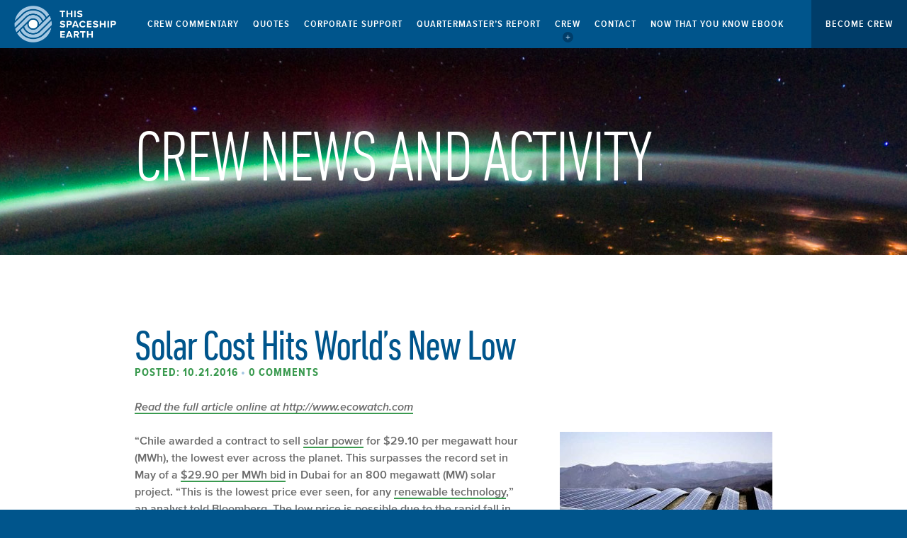

--- FILE ---
content_type: text/html; charset=UTF-8
request_url: https://thisspaceshipearth.org/2016/10/solar-cost-hits-worlds-new-low/
body_size: 66575
content:
<!doctype html>
<html>
<head>
<meta name="viewport" content="width=device-width,initial-scale=1, maximum-scale=1">
<meta charset="UTF-8" />
        <title>Solar Cost Hits World&#039;s New Low - This Spaceship Earth</title>
        <link rel="profile" href="https://gmpg.org/xfn/11" />
        <link rel="pingback" href="https://thisspaceshipearth.org/xmlrpc.php" />

<meta name='robots' content='index, follow, max-image-preview:large, max-snippet:-1, max-video-preview:-1' />
	<style>img:is([sizes="auto" i], [sizes^="auto," i]) { contain-intrinsic-size: 3000px 1500px }</style>
	
	<!-- This site is optimized with the Yoast SEO plugin v26.7 - https://yoast.com/wordpress/plugins/seo/ -->
	<meta name="description" content="Chile awarded a contract to sell solar power for $29.10 per megawatt hour (MWh), the lowest ever across the planet." />
	<link rel="canonical" href="https://thisspaceshipearth.org/2016/10/solar-cost-hits-worlds-new-low/" />
	<meta property="og:locale" content="en_US" />
	<meta property="og:type" content="article" />
	<meta property="og:title" content="Solar Cost Hits World&#039;s New Low - This Spaceship Earth" />
	<meta property="og:description" content="Chile awarded a contract to sell solar power for $29.10 per megawatt hour (MWh), the lowest ever across the planet." />
	<meta property="og:url" content="https://thisspaceshipearth.org/2016/10/solar-cost-hits-worlds-new-low/" />
	<meta property="og:site_name" content="This Spaceship Earth" />
	<meta property="article:published_time" content="2016-10-21T10:57:22+00:00" />
	<meta property="og:image" content="https://thisspaceshipearth.org/wp-content/uploads/2016/10/Chile-solar.jpg" />
	<meta property="og:image:width" content="750" />
	<meta property="og:image:height" content="500" />
	<meta property="og:image:type" content="image/jpeg" />
	<meta name="author" content="tsedevino" />
	<meta name="twitter:card" content="summary_large_image" />
	<meta name="twitter:label1" content="Written by" />
	<meta name="twitter:data1" content="tsedevino" />
	<meta name="twitter:label2" content="Est. reading time" />
	<meta name="twitter:data2" content="1 minute" />
	<script type="application/ld+json" class="yoast-schema-graph">{"@context":"https://schema.org","@graph":[{"@type":"Article","@id":"https://thisspaceshipearth.org/2016/10/solar-cost-hits-worlds-new-low/#article","isPartOf":{"@id":"https://thisspaceshipearth.org/2016/10/solar-cost-hits-worlds-new-low/"},"author":[{"@id":"https://thisspaceshipearth.org/#/schema/person/aa6be0cd7321f2fcbe0710206badfe55"}],"headline":"Solar Cost Hits World&#8217;s New Low","datePublished":"2016-10-21T10:57:22+00:00","mainEntityOfPage":{"@id":"https://thisspaceshipearth.org/2016/10/solar-cost-hits-worlds-new-low/"},"wordCount":112,"commentCount":0,"image":{"@id":"https://thisspaceshipearth.org/2016/10/solar-cost-hits-worlds-new-low/#primaryimage"},"thumbnailUrl":"https://thisspaceshipearth.org/wp-content/uploads/2016/10/Chile-solar.jpg","keywords":["energy","renewable energy","solar power"],"articleSection":["Energy","Sustainability"],"inLanguage":"en-US","potentialAction":[{"@type":"CommentAction","name":"Comment","target":["https://thisspaceshipearth.org/2016/10/solar-cost-hits-worlds-new-low/#respond"]}]},{"@type":"WebPage","@id":"https://thisspaceshipearth.org/2016/10/solar-cost-hits-worlds-new-low/","url":"https://thisspaceshipearth.org/2016/10/solar-cost-hits-worlds-new-low/","name":"Solar Cost Hits World's New Low - This Spaceship Earth","isPartOf":{"@id":"https://thisspaceshipearth.org/#website"},"primaryImageOfPage":{"@id":"https://thisspaceshipearth.org/2016/10/solar-cost-hits-worlds-new-low/#primaryimage"},"image":{"@id":"https://thisspaceshipearth.org/2016/10/solar-cost-hits-worlds-new-low/#primaryimage"},"thumbnailUrl":"https://thisspaceshipearth.org/wp-content/uploads/2016/10/Chile-solar.jpg","datePublished":"2016-10-21T10:57:22+00:00","author":{"@id":"https://thisspaceshipearth.org/#/schema/person/aa6be0cd7321f2fcbe0710206badfe55"},"description":"Chile awarded a contract to sell solar power for $29.10 per megawatt hour (MWh), the lowest ever across the planet.","breadcrumb":{"@id":"https://thisspaceshipearth.org/2016/10/solar-cost-hits-worlds-new-low/#breadcrumb"},"inLanguage":"en-US","potentialAction":[{"@type":"ReadAction","target":["https://thisspaceshipearth.org/2016/10/solar-cost-hits-worlds-new-low/"]}]},{"@type":"ImageObject","inLanguage":"en-US","@id":"https://thisspaceshipearth.org/2016/10/solar-cost-hits-worlds-new-low/#primaryimage","url":"https://thisspaceshipearth.org/wp-content/uploads/2016/10/Chile-solar.jpg","contentUrl":"https://thisspaceshipearth.org/wp-content/uploads/2016/10/Chile-solar.jpg","width":750,"height":500},{"@type":"BreadcrumbList","@id":"https://thisspaceshipearth.org/2016/10/solar-cost-hits-worlds-new-low/#breadcrumb","itemListElement":[{"@type":"ListItem","position":1,"name":"Home","item":"https://thisspaceshipearth.org/"},{"@type":"ListItem","position":2,"name":"TSE News","item":"https://thisspaceshipearth.org/climate-change/tse-news/"},{"@type":"ListItem","position":3,"name":"Solar Cost Hits World&#8217;s New Low"}]},{"@type":"WebSite","@id":"https://thisspaceshipearth.org/#website","url":"https://thisspaceshipearth.org/","name":"This Spaceship Earth","description":"Crew Consciousness","potentialAction":[{"@type":"SearchAction","target":{"@type":"EntryPoint","urlTemplate":"https://thisspaceshipearth.org/?s={search_term_string}"},"query-input":{"@type":"PropertyValueSpecification","valueRequired":true,"valueName":"search_term_string"}}],"inLanguage":"en-US"},{"@type":"Person","@id":"https://thisspaceshipearth.org/#/schema/person/aa6be0cd7321f2fcbe0710206badfe55","name":"tsedevino","image":{"@type":"ImageObject","inLanguage":"en-US","@id":"https://thisspaceshipearth.org/#/schema/person/image/095d13b7e0249987aa5f74e9506dc302","url":"https://secure.gravatar.com/avatar/885d461a4bdb1269349cd8bd6193e944?s=96&d=mm&r=g","contentUrl":"https://secure.gravatar.com/avatar/885d461a4bdb1269349cd8bd6193e944?s=96&d=mm&r=g","caption":"tsedevino"},"url":"https://thisspaceshipearth.org/author/tsedevino/"}]}</script>
	<!-- / Yoast SEO plugin. -->


<link rel='dns-prefetch' href='//platform-api.sharethis.com' />
<link rel='dns-prefetch' href='//fast.fonts.net' />
<link rel='dns-prefetch' href='//hcaptcha.com' />
<link rel="alternate" type="application/rss+xml" title="This Spaceship Earth &raquo; Solar Cost Hits World&#8217;s New Low Comments Feed" href="https://thisspaceshipearth.org/2016/10/solar-cost-hits-worlds-new-low/feed/" />
		<!-- This site uses the Google Analytics by MonsterInsights plugin v9.11.1 - Using Analytics tracking - https://www.monsterinsights.com/ -->
							<script src="//www.googletagmanager.com/gtag/js?id=G-7C72ZK0DCS"  data-cfasync="false" data-wpfc-render="false" type="text/javascript" async></script>
			<script data-cfasync="false" data-wpfc-render="false" type="text/javascript">
				var mi_version = '9.11.1';
				var mi_track_user = true;
				var mi_no_track_reason = '';
								var MonsterInsightsDefaultLocations = {"page_location":"https:\/\/thisspaceshipearth.org\/2016\/10\/solar-cost-hits-worlds-new-low\/"};
								if ( typeof MonsterInsightsPrivacyGuardFilter === 'function' ) {
					var MonsterInsightsLocations = (typeof MonsterInsightsExcludeQuery === 'object') ? MonsterInsightsPrivacyGuardFilter( MonsterInsightsExcludeQuery ) : MonsterInsightsPrivacyGuardFilter( MonsterInsightsDefaultLocations );
				} else {
					var MonsterInsightsLocations = (typeof MonsterInsightsExcludeQuery === 'object') ? MonsterInsightsExcludeQuery : MonsterInsightsDefaultLocations;
				}

								var disableStrs = [
										'ga-disable-G-7C72ZK0DCS',
									];

				/* Function to detect opted out users */
				function __gtagTrackerIsOptedOut() {
					for (var index = 0; index < disableStrs.length; index++) {
						if (document.cookie.indexOf(disableStrs[index] + '=true') > -1) {
							return true;
						}
					}

					return false;
				}

				/* Disable tracking if the opt-out cookie exists. */
				if (__gtagTrackerIsOptedOut()) {
					for (var index = 0; index < disableStrs.length; index++) {
						window[disableStrs[index]] = true;
					}
				}

				/* Opt-out function */
				function __gtagTrackerOptout() {
					for (var index = 0; index < disableStrs.length; index++) {
						document.cookie = disableStrs[index] + '=true; expires=Thu, 31 Dec 2099 23:59:59 UTC; path=/';
						window[disableStrs[index]] = true;
					}
				}

				if ('undefined' === typeof gaOptout) {
					function gaOptout() {
						__gtagTrackerOptout();
					}
				}
								window.dataLayer = window.dataLayer || [];

				window.MonsterInsightsDualTracker = {
					helpers: {},
					trackers: {},
				};
				if (mi_track_user) {
					function __gtagDataLayer() {
						dataLayer.push(arguments);
					}

					function __gtagTracker(type, name, parameters) {
						if (!parameters) {
							parameters = {};
						}

						if (parameters.send_to) {
							__gtagDataLayer.apply(null, arguments);
							return;
						}

						if (type === 'event') {
														parameters.send_to = monsterinsights_frontend.v4_id;
							var hookName = name;
							if (typeof parameters['event_category'] !== 'undefined') {
								hookName = parameters['event_category'] + ':' + name;
							}

							if (typeof MonsterInsightsDualTracker.trackers[hookName] !== 'undefined') {
								MonsterInsightsDualTracker.trackers[hookName](parameters);
							} else {
								__gtagDataLayer('event', name, parameters);
							}
							
						} else {
							__gtagDataLayer.apply(null, arguments);
						}
					}

					__gtagTracker('js', new Date());
					__gtagTracker('set', {
						'developer_id.dZGIzZG': true,
											});
					if ( MonsterInsightsLocations.page_location ) {
						__gtagTracker('set', MonsterInsightsLocations);
					}
										__gtagTracker('config', 'G-7C72ZK0DCS', {"forceSSL":"true"} );
										window.gtag = __gtagTracker;										(function () {
						/* https://developers.google.com/analytics/devguides/collection/analyticsjs/ */
						/* ga and __gaTracker compatibility shim. */
						var noopfn = function () {
							return null;
						};
						var newtracker = function () {
							return new Tracker();
						};
						var Tracker = function () {
							return null;
						};
						var p = Tracker.prototype;
						p.get = noopfn;
						p.set = noopfn;
						p.send = function () {
							var args = Array.prototype.slice.call(arguments);
							args.unshift('send');
							__gaTracker.apply(null, args);
						};
						var __gaTracker = function () {
							var len = arguments.length;
							if (len === 0) {
								return;
							}
							var f = arguments[len - 1];
							if (typeof f !== 'object' || f === null || typeof f.hitCallback !== 'function') {
								if ('send' === arguments[0]) {
									var hitConverted, hitObject = false, action;
									if ('event' === arguments[1]) {
										if ('undefined' !== typeof arguments[3]) {
											hitObject = {
												'eventAction': arguments[3],
												'eventCategory': arguments[2],
												'eventLabel': arguments[4],
												'value': arguments[5] ? arguments[5] : 1,
											}
										}
									}
									if ('pageview' === arguments[1]) {
										if ('undefined' !== typeof arguments[2]) {
											hitObject = {
												'eventAction': 'page_view',
												'page_path': arguments[2],
											}
										}
									}
									if (typeof arguments[2] === 'object') {
										hitObject = arguments[2];
									}
									if (typeof arguments[5] === 'object') {
										Object.assign(hitObject, arguments[5]);
									}
									if ('undefined' !== typeof arguments[1].hitType) {
										hitObject = arguments[1];
										if ('pageview' === hitObject.hitType) {
											hitObject.eventAction = 'page_view';
										}
									}
									if (hitObject) {
										action = 'timing' === arguments[1].hitType ? 'timing_complete' : hitObject.eventAction;
										hitConverted = mapArgs(hitObject);
										__gtagTracker('event', action, hitConverted);
									}
								}
								return;
							}

							function mapArgs(args) {
								var arg, hit = {};
								var gaMap = {
									'eventCategory': 'event_category',
									'eventAction': 'event_action',
									'eventLabel': 'event_label',
									'eventValue': 'event_value',
									'nonInteraction': 'non_interaction',
									'timingCategory': 'event_category',
									'timingVar': 'name',
									'timingValue': 'value',
									'timingLabel': 'event_label',
									'page': 'page_path',
									'location': 'page_location',
									'title': 'page_title',
									'referrer' : 'page_referrer',
								};
								for (arg in args) {
																		if (!(!args.hasOwnProperty(arg) || !gaMap.hasOwnProperty(arg))) {
										hit[gaMap[arg]] = args[arg];
									} else {
										hit[arg] = args[arg];
									}
								}
								return hit;
							}

							try {
								f.hitCallback();
							} catch (ex) {
							}
						};
						__gaTracker.create = newtracker;
						__gaTracker.getByName = newtracker;
						__gaTracker.getAll = function () {
							return [];
						};
						__gaTracker.remove = noopfn;
						__gaTracker.loaded = true;
						window['__gaTracker'] = __gaTracker;
					})();
									} else {
										console.log("");
					(function () {
						function __gtagTracker() {
							return null;
						}

						window['__gtagTracker'] = __gtagTracker;
						window['gtag'] = __gtagTracker;
					})();
									}
			</script>
							<!-- / Google Analytics by MonsterInsights -->
		<script type="text/javascript">
/* <![CDATA[ */
window._wpemojiSettings = {"baseUrl":"https:\/\/s.w.org\/images\/core\/emoji\/15.0.3\/72x72\/","ext":".png","svgUrl":"https:\/\/s.w.org\/images\/core\/emoji\/15.0.3\/svg\/","svgExt":".svg","source":{"concatemoji":"https:\/\/thisspaceshipearth.org\/wp-includes\/js\/wp-emoji-release.min.js?ver=6.7.4"}};
/*! This file is auto-generated */
!function(i,n){var o,s,e;function c(e){try{var t={supportTests:e,timestamp:(new Date).valueOf()};sessionStorage.setItem(o,JSON.stringify(t))}catch(e){}}function p(e,t,n){e.clearRect(0,0,e.canvas.width,e.canvas.height),e.fillText(t,0,0);var t=new Uint32Array(e.getImageData(0,0,e.canvas.width,e.canvas.height).data),r=(e.clearRect(0,0,e.canvas.width,e.canvas.height),e.fillText(n,0,0),new Uint32Array(e.getImageData(0,0,e.canvas.width,e.canvas.height).data));return t.every(function(e,t){return e===r[t]})}function u(e,t,n){switch(t){case"flag":return n(e,"\ud83c\udff3\ufe0f\u200d\u26a7\ufe0f","\ud83c\udff3\ufe0f\u200b\u26a7\ufe0f")?!1:!n(e,"\ud83c\uddfa\ud83c\uddf3","\ud83c\uddfa\u200b\ud83c\uddf3")&&!n(e,"\ud83c\udff4\udb40\udc67\udb40\udc62\udb40\udc65\udb40\udc6e\udb40\udc67\udb40\udc7f","\ud83c\udff4\u200b\udb40\udc67\u200b\udb40\udc62\u200b\udb40\udc65\u200b\udb40\udc6e\u200b\udb40\udc67\u200b\udb40\udc7f");case"emoji":return!n(e,"\ud83d\udc26\u200d\u2b1b","\ud83d\udc26\u200b\u2b1b")}return!1}function f(e,t,n){var r="undefined"!=typeof WorkerGlobalScope&&self instanceof WorkerGlobalScope?new OffscreenCanvas(300,150):i.createElement("canvas"),a=r.getContext("2d",{willReadFrequently:!0}),o=(a.textBaseline="top",a.font="600 32px Arial",{});return e.forEach(function(e){o[e]=t(a,e,n)}),o}function t(e){var t=i.createElement("script");t.src=e,t.defer=!0,i.head.appendChild(t)}"undefined"!=typeof Promise&&(o="wpEmojiSettingsSupports",s=["flag","emoji"],n.supports={everything:!0,everythingExceptFlag:!0},e=new Promise(function(e){i.addEventListener("DOMContentLoaded",e,{once:!0})}),new Promise(function(t){var n=function(){try{var e=JSON.parse(sessionStorage.getItem(o));if("object"==typeof e&&"number"==typeof e.timestamp&&(new Date).valueOf()<e.timestamp+604800&&"object"==typeof e.supportTests)return e.supportTests}catch(e){}return null}();if(!n){if("undefined"!=typeof Worker&&"undefined"!=typeof OffscreenCanvas&&"undefined"!=typeof URL&&URL.createObjectURL&&"undefined"!=typeof Blob)try{var e="postMessage("+f.toString()+"("+[JSON.stringify(s),u.toString(),p.toString()].join(",")+"));",r=new Blob([e],{type:"text/javascript"}),a=new Worker(URL.createObjectURL(r),{name:"wpTestEmojiSupports"});return void(a.onmessage=function(e){c(n=e.data),a.terminate(),t(n)})}catch(e){}c(n=f(s,u,p))}t(n)}).then(function(e){for(var t in e)n.supports[t]=e[t],n.supports.everything=n.supports.everything&&n.supports[t],"flag"!==t&&(n.supports.everythingExceptFlag=n.supports.everythingExceptFlag&&n.supports[t]);n.supports.everythingExceptFlag=n.supports.everythingExceptFlag&&!n.supports.flag,n.DOMReady=!1,n.readyCallback=function(){n.DOMReady=!0}}).then(function(){return e}).then(function(){var e;n.supports.everything||(n.readyCallback(),(e=n.source||{}).concatemoji?t(e.concatemoji):e.wpemoji&&e.twemoji&&(t(e.twemoji),t(e.wpemoji)))}))}((window,document),window._wpemojiSettings);
/* ]]> */
</script>
<link rel='stylesheet' id='grid-css' href='https://thisspaceshipearth.org/wp-content/uploads/wp-less/tseorgupdate/css/grid-f987c76565.css' type='text/css' media='all' />
<link rel='stylesheet' id='style-css' href='https://thisspaceshipearth.org/wp-content/uploads/wp-less/tseorgupdate/style-dfb161f5b4.css' type='text/css' media='all' />
<link rel='stylesheet' id='sgr-css' href='https://thisspaceshipearth.org/wp-content/plugins/simple-google-recaptcha/sgr.css?ver=1684537314' type='text/css' media='all' />
<style id='wp-emoji-styles-inline-css' type='text/css'>

	img.wp-smiley, img.emoji {
		display: inline !important;
		border: none !important;
		box-shadow: none !important;
		height: 1em !important;
		width: 1em !important;
		margin: 0 0.07em !important;
		vertical-align: -0.1em !important;
		background: none !important;
		padding: 0 !important;
	}
</style>
<link rel='stylesheet' id='wp-block-library-css' href='https://thisspaceshipearth.org/wp-includes/css/dist/block-library/style.min.css?ver=6.7.4' type='text/css' media='all' />
<style id='co-authors-plus-coauthors-style-inline-css' type='text/css'>
.wp-block-co-authors-plus-coauthors.is-layout-flow [class*=wp-block-co-authors-plus]{display:inline}

</style>
<style id='co-authors-plus-avatar-style-inline-css' type='text/css'>
.wp-block-co-authors-plus-avatar :where(img){height:auto;max-width:100%;vertical-align:bottom}.wp-block-co-authors-plus-coauthors.is-layout-flow .wp-block-co-authors-plus-avatar :where(img){vertical-align:middle}.wp-block-co-authors-plus-avatar:is(.alignleft,.alignright){display:table}.wp-block-co-authors-plus-avatar.aligncenter{display:table;margin-inline:auto}

</style>
<style id='co-authors-plus-image-style-inline-css' type='text/css'>
.wp-block-co-authors-plus-image{margin-bottom:0}.wp-block-co-authors-plus-image :where(img){height:auto;max-width:100%;vertical-align:bottom}.wp-block-co-authors-plus-coauthors.is-layout-flow .wp-block-co-authors-plus-image :where(img){vertical-align:middle}.wp-block-co-authors-plus-image:is(.alignfull,.alignwide) :where(img){width:100%}.wp-block-co-authors-plus-image:is(.alignleft,.alignright){display:table}.wp-block-co-authors-plus-image.aligncenter{display:table;margin-inline:auto}

</style>
<style id='classic-theme-styles-inline-css' type='text/css'>
/*! This file is auto-generated */
.wp-block-button__link{color:#fff;background-color:#32373c;border-radius:9999px;box-shadow:none;text-decoration:none;padding:calc(.667em + 2px) calc(1.333em + 2px);font-size:1.125em}.wp-block-file__button{background:#32373c;color:#fff;text-decoration:none}
</style>
<style id='global-styles-inline-css' type='text/css'>
:root{--wp--preset--aspect-ratio--square: 1;--wp--preset--aspect-ratio--4-3: 4/3;--wp--preset--aspect-ratio--3-4: 3/4;--wp--preset--aspect-ratio--3-2: 3/2;--wp--preset--aspect-ratio--2-3: 2/3;--wp--preset--aspect-ratio--16-9: 16/9;--wp--preset--aspect-ratio--9-16: 9/16;--wp--preset--color--black: #000000;--wp--preset--color--cyan-bluish-gray: #abb8c3;--wp--preset--color--white: #ffffff;--wp--preset--color--pale-pink: #f78da7;--wp--preset--color--vivid-red: #cf2e2e;--wp--preset--color--luminous-vivid-orange: #ff6900;--wp--preset--color--luminous-vivid-amber: #fcb900;--wp--preset--color--light-green-cyan: #7bdcb5;--wp--preset--color--vivid-green-cyan: #00d084;--wp--preset--color--pale-cyan-blue: #8ed1fc;--wp--preset--color--vivid-cyan-blue: #0693e3;--wp--preset--color--vivid-purple: #9b51e0;--wp--preset--gradient--vivid-cyan-blue-to-vivid-purple: linear-gradient(135deg,rgba(6,147,227,1) 0%,rgb(155,81,224) 100%);--wp--preset--gradient--light-green-cyan-to-vivid-green-cyan: linear-gradient(135deg,rgb(122,220,180) 0%,rgb(0,208,130) 100%);--wp--preset--gradient--luminous-vivid-amber-to-luminous-vivid-orange: linear-gradient(135deg,rgba(252,185,0,1) 0%,rgba(255,105,0,1) 100%);--wp--preset--gradient--luminous-vivid-orange-to-vivid-red: linear-gradient(135deg,rgba(255,105,0,1) 0%,rgb(207,46,46) 100%);--wp--preset--gradient--very-light-gray-to-cyan-bluish-gray: linear-gradient(135deg,rgb(238,238,238) 0%,rgb(169,184,195) 100%);--wp--preset--gradient--cool-to-warm-spectrum: linear-gradient(135deg,rgb(74,234,220) 0%,rgb(151,120,209) 20%,rgb(207,42,186) 40%,rgb(238,44,130) 60%,rgb(251,105,98) 80%,rgb(254,248,76) 100%);--wp--preset--gradient--blush-light-purple: linear-gradient(135deg,rgb(255,206,236) 0%,rgb(152,150,240) 100%);--wp--preset--gradient--blush-bordeaux: linear-gradient(135deg,rgb(254,205,165) 0%,rgb(254,45,45) 50%,rgb(107,0,62) 100%);--wp--preset--gradient--luminous-dusk: linear-gradient(135deg,rgb(255,203,112) 0%,rgb(199,81,192) 50%,rgb(65,88,208) 100%);--wp--preset--gradient--pale-ocean: linear-gradient(135deg,rgb(255,245,203) 0%,rgb(182,227,212) 50%,rgb(51,167,181) 100%);--wp--preset--gradient--electric-grass: linear-gradient(135deg,rgb(202,248,128) 0%,rgb(113,206,126) 100%);--wp--preset--gradient--midnight: linear-gradient(135deg,rgb(2,3,129) 0%,rgb(40,116,252) 100%);--wp--preset--font-size--small: 13px;--wp--preset--font-size--medium: 20px;--wp--preset--font-size--large: 36px;--wp--preset--font-size--x-large: 42px;--wp--preset--spacing--20: 0.44rem;--wp--preset--spacing--30: 0.67rem;--wp--preset--spacing--40: 1rem;--wp--preset--spacing--50: 1.5rem;--wp--preset--spacing--60: 2.25rem;--wp--preset--spacing--70: 3.38rem;--wp--preset--spacing--80: 5.06rem;--wp--preset--shadow--natural: 6px 6px 9px rgba(0, 0, 0, 0.2);--wp--preset--shadow--deep: 12px 12px 50px rgba(0, 0, 0, 0.4);--wp--preset--shadow--sharp: 6px 6px 0px rgba(0, 0, 0, 0.2);--wp--preset--shadow--outlined: 6px 6px 0px -3px rgba(255, 255, 255, 1), 6px 6px rgba(0, 0, 0, 1);--wp--preset--shadow--crisp: 6px 6px 0px rgba(0, 0, 0, 1);}:where(.is-layout-flex){gap: 0.5em;}:where(.is-layout-grid){gap: 0.5em;}body .is-layout-flex{display: flex;}.is-layout-flex{flex-wrap: wrap;align-items: center;}.is-layout-flex > :is(*, div){margin: 0;}body .is-layout-grid{display: grid;}.is-layout-grid > :is(*, div){margin: 0;}:where(.wp-block-columns.is-layout-flex){gap: 2em;}:where(.wp-block-columns.is-layout-grid){gap: 2em;}:where(.wp-block-post-template.is-layout-flex){gap: 1.25em;}:where(.wp-block-post-template.is-layout-grid){gap: 1.25em;}.has-black-color{color: var(--wp--preset--color--black) !important;}.has-cyan-bluish-gray-color{color: var(--wp--preset--color--cyan-bluish-gray) !important;}.has-white-color{color: var(--wp--preset--color--white) !important;}.has-pale-pink-color{color: var(--wp--preset--color--pale-pink) !important;}.has-vivid-red-color{color: var(--wp--preset--color--vivid-red) !important;}.has-luminous-vivid-orange-color{color: var(--wp--preset--color--luminous-vivid-orange) !important;}.has-luminous-vivid-amber-color{color: var(--wp--preset--color--luminous-vivid-amber) !important;}.has-light-green-cyan-color{color: var(--wp--preset--color--light-green-cyan) !important;}.has-vivid-green-cyan-color{color: var(--wp--preset--color--vivid-green-cyan) !important;}.has-pale-cyan-blue-color{color: var(--wp--preset--color--pale-cyan-blue) !important;}.has-vivid-cyan-blue-color{color: var(--wp--preset--color--vivid-cyan-blue) !important;}.has-vivid-purple-color{color: var(--wp--preset--color--vivid-purple) !important;}.has-black-background-color{background-color: var(--wp--preset--color--black) !important;}.has-cyan-bluish-gray-background-color{background-color: var(--wp--preset--color--cyan-bluish-gray) !important;}.has-white-background-color{background-color: var(--wp--preset--color--white) !important;}.has-pale-pink-background-color{background-color: var(--wp--preset--color--pale-pink) !important;}.has-vivid-red-background-color{background-color: var(--wp--preset--color--vivid-red) !important;}.has-luminous-vivid-orange-background-color{background-color: var(--wp--preset--color--luminous-vivid-orange) !important;}.has-luminous-vivid-amber-background-color{background-color: var(--wp--preset--color--luminous-vivid-amber) !important;}.has-light-green-cyan-background-color{background-color: var(--wp--preset--color--light-green-cyan) !important;}.has-vivid-green-cyan-background-color{background-color: var(--wp--preset--color--vivid-green-cyan) !important;}.has-pale-cyan-blue-background-color{background-color: var(--wp--preset--color--pale-cyan-blue) !important;}.has-vivid-cyan-blue-background-color{background-color: var(--wp--preset--color--vivid-cyan-blue) !important;}.has-vivid-purple-background-color{background-color: var(--wp--preset--color--vivid-purple) !important;}.has-black-border-color{border-color: var(--wp--preset--color--black) !important;}.has-cyan-bluish-gray-border-color{border-color: var(--wp--preset--color--cyan-bluish-gray) !important;}.has-white-border-color{border-color: var(--wp--preset--color--white) !important;}.has-pale-pink-border-color{border-color: var(--wp--preset--color--pale-pink) !important;}.has-vivid-red-border-color{border-color: var(--wp--preset--color--vivid-red) !important;}.has-luminous-vivid-orange-border-color{border-color: var(--wp--preset--color--luminous-vivid-orange) !important;}.has-luminous-vivid-amber-border-color{border-color: var(--wp--preset--color--luminous-vivid-amber) !important;}.has-light-green-cyan-border-color{border-color: var(--wp--preset--color--light-green-cyan) !important;}.has-vivid-green-cyan-border-color{border-color: var(--wp--preset--color--vivid-green-cyan) !important;}.has-pale-cyan-blue-border-color{border-color: var(--wp--preset--color--pale-cyan-blue) !important;}.has-vivid-cyan-blue-border-color{border-color: var(--wp--preset--color--vivid-cyan-blue) !important;}.has-vivid-purple-border-color{border-color: var(--wp--preset--color--vivid-purple) !important;}.has-vivid-cyan-blue-to-vivid-purple-gradient-background{background: var(--wp--preset--gradient--vivid-cyan-blue-to-vivid-purple) !important;}.has-light-green-cyan-to-vivid-green-cyan-gradient-background{background: var(--wp--preset--gradient--light-green-cyan-to-vivid-green-cyan) !important;}.has-luminous-vivid-amber-to-luminous-vivid-orange-gradient-background{background: var(--wp--preset--gradient--luminous-vivid-amber-to-luminous-vivid-orange) !important;}.has-luminous-vivid-orange-to-vivid-red-gradient-background{background: var(--wp--preset--gradient--luminous-vivid-orange-to-vivid-red) !important;}.has-very-light-gray-to-cyan-bluish-gray-gradient-background{background: var(--wp--preset--gradient--very-light-gray-to-cyan-bluish-gray) !important;}.has-cool-to-warm-spectrum-gradient-background{background: var(--wp--preset--gradient--cool-to-warm-spectrum) !important;}.has-blush-light-purple-gradient-background{background: var(--wp--preset--gradient--blush-light-purple) !important;}.has-blush-bordeaux-gradient-background{background: var(--wp--preset--gradient--blush-bordeaux) !important;}.has-luminous-dusk-gradient-background{background: var(--wp--preset--gradient--luminous-dusk) !important;}.has-pale-ocean-gradient-background{background: var(--wp--preset--gradient--pale-ocean) !important;}.has-electric-grass-gradient-background{background: var(--wp--preset--gradient--electric-grass) !important;}.has-midnight-gradient-background{background: var(--wp--preset--gradient--midnight) !important;}.has-small-font-size{font-size: var(--wp--preset--font-size--small) !important;}.has-medium-font-size{font-size: var(--wp--preset--font-size--medium) !important;}.has-large-font-size{font-size: var(--wp--preset--font-size--large) !important;}.has-x-large-font-size{font-size: var(--wp--preset--font-size--x-large) !important;}
:where(.wp-block-post-template.is-layout-flex){gap: 1.25em;}:where(.wp-block-post-template.is-layout-grid){gap: 1.25em;}
:where(.wp-block-columns.is-layout-flex){gap: 2em;}:where(.wp-block-columns.is-layout-grid){gap: 2em;}
:root :where(.wp-block-pullquote){font-size: 1.5em;line-height: 1.6;}
</style>
<link rel='stylesheet' id='contact-form-7-css' href='https://thisspaceshipearth.org/wp-content/plugins/contact-form-7/includes/css/styles.css?ver=6.1.4' type='text/css' media='all' />
<link rel='stylesheet' id='widgetopts-styles-css' href='https://thisspaceshipearth.org/wp-content/plugins/widget-options/assets/css/widget-options.css?ver=4.1.3' type='text/css' media='all' />
<link rel='stylesheet' id='wppopups-base-css' href='https://thisspaceshipearth.org/wp-content/plugins/wp-popups-lite/src/assets/css/wppopups-base.css?ver=2.2.0.3' type='text/css' media='all' />
<link rel='stylesheet' id='social_media-css' href='https://thisspaceshipearth.org/wp-content/themes/tseorgupdate/css/style-social.css?ver=6.7.4' type='text/css' media='all' />
<link rel='stylesheet' id='slb_core-css' href='https://thisspaceshipearth.org/wp-content/plugins/simple-lightbox/client/css/app.css?ver=2.9.3' type='text/css' media='all' />
<link rel='stylesheet' id='cf7cf-style-css' href='https://thisspaceshipearth.org/wp-content/plugins/cf7-conditional-fields/style.css?ver=2.5.1' type='text/css' media='all' />
<script type="text/javascript" id="sgr-js-extra">
/* <![CDATA[ */
var sgr = {"sgr_site_key":"6LfvHLcUAAAAAJeY7-cUpSd4kVpEvlrH1IE5HawF"};
/* ]]> */
</script>
<script type="text/javascript" src="https://thisspaceshipearth.org/wp-content/plugins/simple-google-recaptcha/sgr.js?ver=1684537314" id="sgr-js"></script>
<script type="text/javascript" src="https://thisspaceshipearth.org/wp-includes/js/jquery/jquery.min.js?ver=3.7.1" id="jquery-core-js"></script>
<script type="text/javascript" src="https://thisspaceshipearth.org/wp-includes/js/jquery/jquery-migrate.min.js?ver=3.4.1" id="jquery-migrate-js"></script>
<script type="text/javascript" src="https://thisspaceshipearth.org/wp-content/plugins/google-analytics-for-wordpress/assets/js/frontend-gtag.min.js?ver=9.11.1" id="monsterinsights-frontend-script-js" async="async" data-wp-strategy="async"></script>
<script data-cfasync="false" data-wpfc-render="false" type="text/javascript" id='monsterinsights-frontend-script-js-extra'>/* <![CDATA[ */
var monsterinsights_frontend = {"js_events_tracking":"true","download_extensions":"doc,pdf,ppt,zip,xls,docx,pptx,xlsx","inbound_paths":"[]","home_url":"https:\/\/thisspaceshipearth.org","hash_tracking":"false","v4_id":"G-7C72ZK0DCS"};/* ]]> */
</script>
<script type="text/javascript" src="//platform-api.sharethis.com/js/sharethis.js?ver=8.5.3#property=64e9167edb3eba0019fa76d1&amp;product=gdpr-compliance-tool-v2&amp;source=simple-share-buttons-adder-wordpress" id="simple-share-buttons-adder-mu-js"></script>
<script type="text/javascript" src="https://thisspaceshipearth.org/wp-content/themes/tseorgupdate/js/jquery.waypoints.min.js?ver=6.7.4" id="waypoints_js-js"></script>
<script type="text/javascript" src="https://thisspaceshipearth.org/wp-content/themes/tseorgupdate/js/menu.js?ver=6.7.4" id="menu_js-js"></script>
<script type="text/javascript" src="https://fast.fonts.net/jsapi/c9e6941e-636f-4d41-adee-ebb57f07a299.js?ver=6.7.4" id="fonts_js-js"></script>
<script type="text/javascript" src="https://thisspaceshipearth.org/wp-content/themes/tseorgupdate/js/scripts.js?ver=6.7.4" id="scripts_js-js"></script>
<script type="text/javascript" src="https://thisspaceshipearth.org/wp-content/themes/tseorgupdate/js/zoom-slide.js?ver=6.7.4" id="zoom_js-js"></script>
<script type="text/javascript" src="https://thisspaceshipearth.org/wp-content/themes/tseorgupdate/js/icons.js?ver=6.7.4" id="icons_js-js"></script>
<link rel="https://api.w.org/" href="https://thisspaceshipearth.org/wp-json/" /><link rel="alternate" title="JSON" type="application/json" href="https://thisspaceshipearth.org/wp-json/wp/v2/posts/1166" /><link rel="EditURI" type="application/rsd+xml" title="RSD" href="https://thisspaceshipearth.org/xmlrpc.php?rsd" />
<link rel='shortlink' href='https://thisspaceshipearth.org/?p=1166' />
<link rel="alternate" title="oEmbed (JSON)" type="application/json+oembed" href="https://thisspaceshipearth.org/wp-json/oembed/1.0/embed?url=https%3A%2F%2Fthisspaceshipearth.org%2F2016%2F10%2Fsolar-cost-hits-worlds-new-low%2F" />
<link rel="alternate" title="oEmbed (XML)" type="text/xml+oembed" href="https://thisspaceshipearth.org/wp-json/oembed/1.0/embed?url=https%3A%2F%2Fthisspaceshipearth.org%2F2016%2F10%2Fsolar-cost-hits-worlds-new-low%2F&#038;format=xml" />
<style>
.h-captcha{position:relative;display:block;margin-bottom:2rem;padding:0;clear:both}.h-captcha[data-size="normal"]{width:303px;height:78px}.h-captcha[data-size="compact"]{width:164px;height:144px}.h-captcha[data-size="invisible"]{display:none}.h-captcha::before{content:'';display:block;position:absolute;top:0;left:0;background:url(https://thisspaceshipearth.org/wp-content/plugins/hcaptcha-for-forms-and-more/assets/images/hcaptcha-div-logo.svg) no-repeat;border:1px solid #fff0;border-radius:4px}.h-captcha[data-size="normal"]::before{width:300px;height:74px;background-position:94% 28%}.h-captcha[data-size="compact"]::before{width:156px;height:136px;background-position:50% 79%}.h-captcha[data-theme="light"]::before,body.is-light-theme .h-captcha[data-theme="auto"]::before,.h-captcha[data-theme="auto"]::before{background-color:#fafafa;border:1px solid #e0e0e0}.h-captcha[data-theme="dark"]::before,body.is-dark-theme .h-captcha[data-theme="auto"]::before,html.wp-dark-mode-active .h-captcha[data-theme="auto"]::before,html.drdt-dark-mode .h-captcha[data-theme="auto"]::before{background-image:url(https://thisspaceshipearth.org/wp-content/plugins/hcaptcha-for-forms-and-more/assets/images/hcaptcha-div-logo-white.svg);background-repeat:no-repeat;background-color:#333;border:1px solid #f5f5f5}.h-captcha[data-theme="custom"]::before{background-color:initial}.h-captcha[data-size="invisible"]::before{display:none}.h-captcha iframe{position:relative}div[style*="z-index: 2147483647"] div[style*="border-width: 11px"][style*="position: absolute"][style*="pointer-events: none"]{border-style:none}
</style>
<style type="text/css">.recentcomments a{display:inline !important;padding:0 !important;margin:0 !important;}</style><meta name="generator" content="Powered by WPBakery Page Builder - drag and drop page builder for WordPress."/>
<style>
span[data-name="hcap-cf7"] .h-captcha{margin-bottom:0}span[data-name="hcap-cf7"]~input[type="submit"],span[data-name="hcap-cf7"]~button[type="submit"]{margin-top:2rem}
</style>
<noscript><style> .wpb_animate_when_almost_visible { opacity: 1; }</style></noscript><script>
var resizeINT;
var navWay;
var wH, wW, navH, menuH;
/*function resizeElements(){
		//
		menuH = wH - jQuery('#nav-menu').height();
		jQuery('#mobile-menu-nav').height(menuH);
	}*/
function customResponse(){
	jQuery('#sign-up-holder').hide('fast');
	jQuery('#wpcf7-f56-o1 .wpcf7-response-output').delay(3000).hide('fast',function(){
		jQuery('#sign-up-holder').show('fast');	
	});	
}
jQuery(document).ready(function(e) {
	jQuery('.ajax-load-url').click(function(e){
			e.preventDefault();
			jQuery('#pop-content-area').html('<div id="ajax-loader"><img src="https://thisspaceshipearth.org/wp-content/themes/tseorgupdate/images/this-spaceship-earth-tse-loader.gif" width="60" height"60" /></div>');
			var url = jQuery(this).attr('href');
			//console.log(url);
			jQuery('body').addClass('freeze');
			jQuery('#pop-content-wrap').addClass('pop-show');
			jQuery('#pop-content-wrap').fadeTo('fast',1);
			jQuery('#pop-content-area').load(url+' #ajax-content-source',function( response, status, xhr ) {
				  if ( status == "error" ) {
					var msg = "Sorry but there was an error: ";
					jQuery( "#error" ).html( msg + xhr.status + " " + xhr.statusText );
				  }
				  if(status == "success"){
					  //console.log(response);
					  //jQuery('#pop-content-area').append(response);
				  }
			});
			return false;	
			
		});
		//
	wH = window.innerHeight ? window.innerHeight:jQuery(window).height();
	//jQuery('.fit-text').fitText(.5);
	jQuery('.pop-content-wrap').fadeTo(0,0);
	jQuery('.pop-box img').click(function(e){
			
			jQuery(this).closest('.pop-box').find('.pop-content-wrap').addClass('pop-show');
			jQuery('.pop-content-wrap').fadeTo('fast',1);
	});
	jQuery('.pop-close').click(function(e){
		jQuery('.pop-content-wrap').fadeTo('fast',0,function(e){
			jQuery(this).closest('.pop-content-wrap').removeClass('pop-show');	
			jQuery('body').removeClass('freeze');
		});
			jQuery('#giving-video .video-wrapper').html('');
	});
	//
	jQuery('#pop-close-global').click(function(e){
		jQuery('#pop-content-wrap').fadeTo('fast', 0 ,function(e){
			jQuery('#pop-content-area').html('<div id="ajax-loader"><img src="https://thisspaceshipearth.org/wp-content/themes/tseorgupdate/images/this-spaceship-earth-tse-loader.gif" width="60" height"60" /></div>');
			//jQuery(this).closest('.pop-content-wrap').removeClass('pop-show');	
			jQuery('#pop-content-wrap').removeClass('pop-show');	
			jQuery('body').removeClass('freeze');
			//console.log('click');
		});
	});
	
	//
	
	
	//
   
	jQuery(window).on('resize',function(e){
		wH = window.innerHeight ? window.innerHeight:jQuery(window).height();
		wW =  jQuery(window).width();
		//navWay.disable();
		clearTimeout(resizeINT);
    	resizeINT = setTimeout(doneResizing, 500);	
		
		
		//resizeElements();	
		if(wW > 768){
			jQuery('#mobile-menu-wrapper, #mobile-icon').removeClass('is-open');	
			jQuery('body').removeClass('freeze');
		}
	}).trigger('resize');
	
	
});
jQuery(window).load(function(e){
	wH = window.innerHeight ? window.innerHeight:jQuery(window).height();
	//resizeElements();	
	});
	function doneResizing(){
			//
	}
</script>
</head>

<body data-rsssl=1 class="post-template-default single single-post postid-1166 single-format-standard wpb-js-composer js-comp-ver-6.5.0 vc_responsive">
<div id="wrapper">
	<div id="pop-content-wrap">
        <div class="pop-cell">
            <div class="pop-content large-100">
                <div id="pop-close-global">X</div>
                <div id="pop-content-area">
                </div>
            </div>
        </div>
    </div>
  
  <div id="header-wrapper" class="fixed large-100">
  	<header class="flex-container shadow">
  		<div id="logo-start" class="flex-align-center"><a href="https://thisspaceshipearth.org">			<li id="media_image-2" class="widget widget_media_image"><img width="560" height="204" src="https://thisspaceshipearth.org/wp-content/uploads/2017/09/this-spaceship-earth-tse-logo.png" class="image wp-image-2418  attachment-full size-full" alt="" style="max-width: 100%; height: auto;" decoding="async" fetchpriority="high" srcset="https://thisspaceshipearth.org/wp-content/uploads/2017/09/this-spaceship-earth-tse-logo.png 560w, https://thisspaceshipearth.org/wp-content/uploads/2017/09/this-spaceship-earth-tse-logo-300x109.png 300w" sizes="(max-width: 560px) 100vw, 560px" /></li>
</a></div>
  		<div id="nav-wrapper" class="flex-container flex-no-wrap">
  			<nav class="flex-align-center text-center hide-mobile">
  				<ul id="menu-primary-navigation" class="menu"><li id="menu-item-2417" class="menu-item menu-item-type-custom menu-item-object-custom menu-item-2417"><a href="https://thisspaceshipearth.org/crew_commentary">Crew Commentary</a></li>
<li id="menu-item-2622" class="menu-item menu-item-type-post_type_archive menu-item-object-quotes menu-item-2622"><a href="https://thisspaceshipearth.org/quotes/">Quotes</a></li>
<li id="menu-item-5078" class="menu-item menu-item-type-post_type menu-item-object-page menu-item-5078"><a href="https://thisspaceshipearth.org/corporate-supporters/">Corporate Support</a></li>
<li id="menu-item-2400" class="menu-item menu-item-type-post_type menu-item-object-page menu-item-2400"><a href="https://thisspaceshipearth.org/climate-change/quartermasters-reports/">Quartermaster’s Report</a></li>
<li id="menu-item-2416" class="menu-item menu-item-type-custom menu-item-object-custom menu-item-has-children menu-item-2416"><a href="#">Crew</a>
<ul class="sub-menu">
	<li id="menu-item-2408" class="menu-item menu-item-type-post_type menu-item-object-page menu-item-2408"><a href="https://thisspaceshipearth.org/get-involved/become-crew/">Become Crew!</a></li>
	<li id="menu-item-2407" class="menu-item menu-item-type-post_type menu-item-object-page menu-item-2407"><a href="https://thisspaceshipearth.org/get-involved/acting-as-crew/">Acting as Crew</a></li>
</ul>
</li>
<li id="menu-item-2409" class="menu-item menu-item-type-post_type menu-item-object-page menu-item-2409"><a href="https://thisspaceshipearth.org/get-involved/contact/">Contact</a></li>
<li id="menu-item-5108" class="menu-item menu-item-type-post_type menu-item-object-page menu-item-5108"><a href="https://thisspaceshipearth.org/download-now-that-you-know/">Now That You Know eBook</a></li>
</ul>  			</nav>
  			<div id="mobile-icon-wrapper" class="show-mobile text-center flex-align-center"><div id="mobile-icon"><div class="burger-stack"></div></div></div>
			<div id="cta-nav-button" class="flex-container">
				<a href="/get-involved/become-crew/" class="">Become Crew</a>
			</div>
  		</div>
  		
  	</header>
  	<div id="mobile-menu-wrapper" class="large-100">
  			<div id="mobile-menu"><ul id="menu-primary-navigation-1" class="menu"><li class="menu-item menu-item-type-custom menu-item-object-custom menu-item-2417"><a href="https://thisspaceshipearth.org/crew_commentary">Crew Commentary</a></li>
<li class="menu-item menu-item-type-post_type_archive menu-item-object-quotes menu-item-2622"><a href="https://thisspaceshipearth.org/quotes/">Quotes</a></li>
<li class="menu-item menu-item-type-post_type menu-item-object-page menu-item-5078"><a href="https://thisspaceshipearth.org/corporate-supporters/">Corporate Support</a></li>
<li class="menu-item menu-item-type-post_type menu-item-object-page menu-item-2400"><a href="https://thisspaceshipearth.org/climate-change/quartermasters-reports/">Quartermaster’s Report</a></li>
<li class="menu-item menu-item-type-custom menu-item-object-custom menu-item-has-children menu-item-2416"><a href="#">Crew</a>
<ul class="sub-menu">
	<li class="menu-item menu-item-type-post_type menu-item-object-page menu-item-2408"><a href="https://thisspaceshipearth.org/get-involved/become-crew/">Become Crew!</a></li>
	<li class="menu-item menu-item-type-post_type menu-item-object-page menu-item-2407"><a href="https://thisspaceshipearth.org/get-involved/acting-as-crew/">Acting as Crew</a></li>
</ul>
</li>
<li class="menu-item menu-item-type-post_type menu-item-object-page menu-item-2409"><a href="https://thisspaceshipearth.org/get-involved/contact/">Contact</a></li>
<li class="menu-item menu-item-type-post_type menu-item-object-page menu-item-5108"><a href="https://thisspaceshipearth.org/download-now-that-you-know/">Now That You Know eBook</a></li>
</ul></div>
  		</div>
  </div>
  <div id="content-wrapper">  <section class="hero">
    <div class="flex-container large-100  large-height-50">
      <div class="large-100  flex-align-bottom bg-img side-padding top-btm-padding">
      <div class="max-width align-center">
      <h1>Crew News and Activity</h1></div></div>
    </div>
  </section>
  
  
  <section id="crew" class="bg white flex-container side-padding top-btm-padding" >
    <div class="inner-section flex-container large-100 max-width align-center">
    
            <div class="post">
          <h1>Solar Cost Hits World&#8217;s New Low</h1>
          <p class="date-meta">Posted: 10.21.2016   <span class="secondary">•</span>  <a href="#comments-wrapper"><span class="dsq-postid" data-dsqidentifier="1166 https://thisspaceshipearth.org/?p=1166">no comments</span></a></p>
          <p>&nbsp;</p>
          <p><p><em><a href="http://www.ecowatch.com/solar-price-chile-1982242311.html" target="_blank">Read the full article online at http://www.ecowatch.com</a></em></p>
<p>&nbsp;</p>
<p><img decoding="async" class="alignright size-medium wp-image-1167" src="https://thisspaceshipearth.org/wp-content/uploads/2016/10/Chile-solar-300x200.jpg" alt="chile-solar" width="300" height="200" srcset="https://thisspaceshipearth.org/wp-content/uploads/2016/10/Chile-solar-300x200.jpg 300w, https://thisspaceshipearth.org/wp-content/uploads/2016/10/Chile-solar.jpg 750w" sizes="(max-width: 300px) 100vw, 300px" />&#8220;Chile awarded a contract to sell <a href="http://www.ecowatch.com/chile-producing-so-much-solar-energy-its-giving-electricity-away-for-f-1891161839.html">solar power</a> for $29.10 per megawatt hour (MWh), the lowest ever across the planet. This surpasses the record set in May of a <a href="http://www.bloomberg.com/news/articles/2016-05-03/solar-developers-undercut-coal-with-another-record-set-in-dubai" target="_blank">$29.90 per MWh bid</a> in Dubai for an 800 megawatt (MW) solar project. &#8220;This is the lowest price ever seen, for any <a href="http://www.ecowatch.com/renewable-energy/">renewable technology</a>,&#8221; an analyst told Bloomberg. The low price is possible due to the rapid fall in cost of solar technology and the 12 MW solar plant&#8217;s location in the ideal conditions of Chile&#8217;s Atacama Desert.&#8221;</p>
<p>&nbsp;</p>
<p><span style="text-decoration: underline;"><em><a href="http://www.ecowatch.com/solar-price-chile-1982242311.html" target="_blank">Read the full article online at http://www.ecowatch.com</a></em></span></p>
<p>&nbsp;</p>
<p><!-- Simple Share Buttons Adder (8.5.3) simplesharebuttons.com --></p>
<div class="ssba-modern-2 ssba ssbp-wrap alignleft ssbp--theme-1">
<div style="text-align:left"><span class="ssba-share-text">Share this&#8230;</span></p>
<ul class="ssbp-list">
<li class='ssbp-li--linkedin'><a data-site="linkedin" class="ssba_linkedin_share ssba_share_link ssbp-linkedin ssbp-btn" href="https://www.linkedin.com/shareArticle?title=Solar Cost Hits World&#8217;s New Low&#038;url=https://thisspaceshipearth.org/2016/10/solar-cost-hits-worlds-new-low/"  target=_blank  style="color:#0077b5; background-color: #0077b5; height: 48px; width: 48px; " ><span><svg xmlns="http://www.w3.org/2000/svg" fill="#fff" preserveAspectRatio="xMidYMid meet" height="1em" width="1em" viewBox="0 0 40 40">
  <g>
    <path d="m13.3 31.7h-5v-16.7h5v16.7z m18.4 0h-5v-8.9c0-2.4-0.9-3.5-2.5-3.5-1.3 0-2.1 0.6-2.5 1.9v10.5h-5s0-15 0-16.7h3.9l0.3 3.3h0.1c1-1.6 2.7-2.8 4.9-2.8 1.7 0 3.1 0.5 4.2 1.7 1 1.2 1.6 2.8 1.6 5.1v9.4z m-18.3-20.9c0 1.4-1.1 2.5-2.6 2.5s-2.5-1.1-2.5-2.5 1.1-2.5 2.5-2.5 2.6 1.2 2.6 2.5z"></path>
  </g>
</svg></p>
<p></span><span class="color-icon"><svg xmlns="http://www.w3.org/2000/svg" xmlns:xlink="http://www.w3.org/1999/xlink" width="50px" height="50px" viewBox="0 0 50 50" version="1.1">
<g id="surface97807">
<path style=" stroke:none;fill-rule:nonzero;fill:rgb(0%,46.666667%,70.980392%);fill-opacity:1;" d="M 8 3.007812 C 4.53125 3.007812 2.007812 5.089844 2.007812 7.949219 C 2.007812 10.820312 4.589844 12.988281 8 12.988281 C 11.46875 12.988281 13.988281 10.871094 13.988281 7.890625 C 13.832031 5.019531 11.359375 3.007812 8 3.007812 Z M 3 15 C 2.449219 15 2 15.449219 2 16 L 2 45 C 2 45.550781 2.449219 46 3 46 L 13 46 C 13.550781 46 14 45.550781 14 45 L 14 16 C 14 15.449219 13.550781 15 13 15 Z M 18 15 C 17.449219 15 17 15.449219 17 16 L 17 45 C 17 45.550781 17.449219 46 18 46 L 27 46 C 27.550781 46 28 45.550781 28 45 L 28 29.5 C 28 27.128906 29.820312 25.199219 32.140625 25.019531 C 32.261719 25 32.378906 25 32.5 25 C 32.621094 25 32.738281 25 32.859375 25.019531 C 35.179688 25.199219 37 27.128906 37 29.5 L 37 45 C 37 45.550781 37.449219 46 38 46 L 47 46 C 47.550781 46 48 45.550781 48 45 L 48 28 C 48 21.53125 44.527344 15 36.789062 15 C 33.269531 15 30.609375 16.359375 29 17.488281 L 29 16 C 29 15.449219 28.550781 15 28 15 Z M 18 15 "/>
</g>
</svg><br />
</span></p>
<div title="Linkedin" class="ssbp-text">Linkedin</div>
<p></a></li>
<li class='ssbp-li--twitter'><a data-site="twitter" class="ssba_twitter_share ssba_share_link ssbp-twitter ssbp-btn" href="https://twitter.com/intent/tweet?text=Solar Cost Hits World&#8217;s New Low&#038;url=https://thisspaceshipearth.org/2016/10/solar-cost-hits-worlds-new-low/&#038;via="  target=_blank  style="color:#000000; background-color: #000000; height: 48px; width: 48px; " ><span><svg width="25" height="25" viewBox="0 0 25 25" fill="none" xmlns="http://www.w3.org/2000/svg">
    <rect width="25" height="25" />
    <path d="M14.4821 11.6218L21.0389 4H19.4852L13.7919 10.6179L9.24467 4H4L10.8763 14.0074L4 22H5.55385L11.5661 15.0113L16.3683 22H21.613L14.4821 11.6218ZM6.11371 5.16972H8.50031L19.4859 20.8835H17.0993L6.11371 5.16972Z" fill="white"/>
</svg><br />
</span><span class="color-icon"><svg width="25" height="25" viewBox="0 0 25 25" fill="none" xmlns="http://www.w3.org/2000/svg">
	<rect width="25" height="25" />
	<path d="M14.4821 11.6218L21.0389 4H19.4852L13.7919 10.6179L9.24467 4H4L10.8763 14.0074L4 22H5.55385L11.5661 15.0113L16.3683 22H21.613L14.4821 11.6218ZM6.11371 5.16972H8.50031L19.4859 20.8835H17.0993L6.11371 5.16972Z" fill="#000000"/>
</svg><br />
</span></p>
<div title="Twitter" class="ssbp-text">Twitter</div>
<p></a></li>
<li class='ssbp-li--facebook'><a data-site="facebook" class="ssba_facebook_share ssba_share_link ssbp-facebook ssbp-btn" href="https://www.facebook.com/sharer.php?t=Solar Cost Hits World&#8217;s New Low&#038;u=https://thisspaceshipearth.org/2016/10/solar-cost-hits-worlds-new-low/"  target=_blank  style="color:#4267B2; background-color: #4267B2; height: 48px; width: 48px; " ><span><svg xmlns="http://www.w3.org/2000/svg" fill="#fff" preserveAspectRatio="xMidYMid meet" height="1em" width="1em" viewBox="0 0 40 40">
  <g>
    <path d="m21.7 16.7h5v5h-5v11.6h-5v-11.6h-5v-5h5v-2.1c0-2 0.6-4.5 1.8-5.9 1.3-1.3 2.8-2 4.7-2h3.5v5h-3.5c-0.9 0-1.5 0.6-1.5 1.5v3.5z"></path>
  </g>
</svg></p>
<p></span><span class="color-icon"><svg xmlns="http://www.w3.org/2000/svg" width="16" height="28" viewBox="0 0 16 28">
  <path fill="#3B5998" d="M10.7,10.7 L15.7,10.7 L15.7,15.7 L10.7,15.7 L10.7,27.3 L5.7,27.3 L5.7,15.7 L0.7,15.7 L0.7,10.7 L5.7,10.7 L5.7,8.6 C5.7,6.6 6.3,4.1 7.5,2.7 C8.8,1.4 10.3,0.7 12.2,0.7 L15.7,0.7 L15.7,5.7 L12.2,5.7 C11.3,5.7 10.7,6.3 10.7,7.2 L10.7,10.7 Z"/>
</svg><br />
</span></p>
<div title="Facebook" class="ssbp-text">Facebook</div>
<p></a></li>
</ul>
</div>
</div>
</p>
          
        </div>
        

</div>
  </section>
<section class="bg yellow side-padding">
<div class="max-width align-center">
	<div id="post-navigation" class="flex-container vert-align-center">
                                <div class="large-50 small-100">
                                                                        <div class="post-navigation-link left">
                                        <a class="flex-container flex-no-wrap" href="https://thisspaceshipearth.org/2016/10/watch-air-ink/" rel="prev"><div class="button highlight icon smallarrowlefticon"></div><div class="prev-next"><h6 class="highlight">Previous Post</h6>WATCH: Air Ink</div></a>                                    </div>
                                                                    </div>
                                                                <div class="large-50 small-100 text-right">
                                    <div class="post-navigation-link">
                                        <a class="flex-container flex-no-wrap" href="https://thisspaceshipearth.org/2016/10/1182/" rel="next"><span class="prev-next"><h6 class="highlight">Next Post</h6>Industrial Revolution Kick-Started Climate Change Earlier Than Thought</span><span class="button highlight icon smallarrowicon"></span></a>                                    </div>
                                </div>    
                                                            </div>
</div>
</section>
 <section class="bg white flex-container side-padding top-btm-padding" >
 	<div class="inner-section flex-container large-100 max-width align-center" id="comments-wrapper">
 	
<div id="disqus_thread"></div>
	 </div>
 </section>
<div class="templatera_shortcode"><style type="text/css" data-type="vc_shortcodes-custom-css">.vc_custom_1614617675450{padding-top: 20px !important;}</style><p><div class="vc_row wpb_row vc_row-fluid bg secondary footer-cta"><div class="wpb_column vc_column_container vc_col-sm-12"><div class="vc_column-inner"><div class="wpb_wrapper"><div class="vc_row wpb_row vc_inner vc_row-fluid max-width align-center vc_custom_1614617675450 vc_row-o-content-middle vc_row-flex"><div class="wpb_column vc_column_container vc_col-sm-6"><div class="vc_column-inner"><div class="wpb_wrapper">
	<div class="wpb_text_column wpb_content_element " >
		<div class="wpb_wrapper">
			<h2>Calling all 7th-12th graders</h2>
<p>On Monday, May 3rd, 2021 This Spaceship Earth is hosting Mission 2030: Global Youth Climate Summit. This summit is designed for young people around the world to learn about our climate crisis, to participate by sharing their climate thoughts and actions, and to enable youth around the world to meet and get to know their peers.</p>
<p>&nbsp;</p>
<p><a class="button highlight shadow yellow" href="/mission-2030-global-youth-climate-summit/">Learn More and Register for the Summit</a></p>

		</div>
	</div>
</div></div></div><div class="wpb_column vc_column_container vc_col-sm-6"><div class="vc_column-inner"><div class="wpb_wrapper">
	<div  class="wpb_single_image wpb_content_element vc_align_center">
		
		<figure class="wpb_wrapper vc_figure">
			<a href="/mission-2030-global-youth-climate-summit/" target="_self" class="vc_single_image-wrapper   vc_box_border_grey"><img width="1020" height="1024" src="https://thisspaceshipearth.org/wp-content/uploads/2021/03/this-spaceship-earth_mission-2030-global-youth-climate-summit-1020x1024.png" class="vc_single_image-img attachment-large" alt="" decoding="async" loading="lazy" srcset="https://thisspaceshipearth.org/wp-content/uploads/2021/03/this-spaceship-earth_mission-2030-global-youth-climate-summit-1020x1024.png 1020w, https://thisspaceshipearth.org/wp-content/uploads/2021/03/this-spaceship-earth_mission-2030-global-youth-climate-summit-300x300.png 300w, https://thisspaceshipearth.org/wp-content/uploads/2021/03/this-spaceship-earth_mission-2030-global-youth-climate-summit-150x150.png 150w, https://thisspaceshipearth.org/wp-content/uploads/2021/03/this-spaceship-earth_mission-2030-global-youth-climate-summit-768x771.png 768w, https://thisspaceshipearth.org/wp-content/uploads/2021/03/this-spaceship-earth_mission-2030-global-youth-climate-summit.png 1134w" sizes="auto, (max-width: 1020px) 100vw, 1020px" /></a>
		</figure>
	</div>
</div></div></div></div></div></div></div></div></p></div><div id="zoom-slide" class="zoom-wrapper"><ul></ul></div>
<script>

	function getRandomInt(min, max) {
  min = Math.ceil(min);
  max = Math.floor(max);
  return Math.floor(Math.random() * (max - min)) + min; //The maximum is exclusive and the minimum is inclusive
}
		  a_urls=['https://thisspaceshipearth.org/wp-content/uploads/2017/10/tse-earth-test.jpg','https://thisspaceshipearth.org/wp-content/uploads/2017/11/tse-Hawaiian-Island-Archipelago.jpg','https://thisspaceshipearth.org/wp-content/uploads/2017/11/tse-Great-Barrier-Reef.jpg','https://thisspaceshipearth.org/wp-content/uploads/2017/11/tse-nile-river.jpg','https://thisspaceshipearth.org/wp-content/uploads/2017/11/tse-Aurora-Borealis.jpg','https://thisspaceshipearth.org/wp-content/uploads/2017/11/tse-Edge-Ice-Shelf.jpg','https://thisspaceshipearth.org/wp-content/uploads/2017/11/tse-Uele-River.jpg','https://thisspaceshipearth.org/wp-content/uploads/2017/11/tse-Murzuk-Sand-Sea.jpg','https://thisspaceshipearth.org/wp-content/uploads/2017/11/tse-Earth-Observations.jpg','https://thisspaceshipearth.org/wp-content/uploads/2017/11/tse-Shandong-Province.jpg'];
		  a_credits = ['<a href="https://www.nasa.gov/press-release/nasa-satellite-camera-provides-epic-view-of-earth" target="_blank">NASA</a>','<a href="https://images.nasa.gov/details-51g-048-010.html" target="_blank">NASA</a>','<a href="https://images.nasa.gov/details-S32-520-014.html" target="_blank">NASA</a>','<a href="https://images.nasa.gov/details-s43-96-096.html" target="_blank">NASA</a>','<a href="https://images.nasa.gov/details-iss029e012564.html" target="_blank">NASA</a>','<a href="https://images.nasa.gov/details-GSFC_20170927_Archive_e001609.html" target="_blank">NASA</a>','<a href="https://images.nasa.gov/details-s49-91-079.html" target="_blank">NASA</a>','<a href="https://images.nasa.gov/details-sts054-152-189.html" target="_blank">NASA</a>','<a href="https://images.nasa.gov/details-iss035e017335.html" target="_blank">NASA</a>','<a href="https://images.nasa.gov/details-PIA13565.html" target="_blank">NASA</a>'];
	  random = getRandomInt(0,a_urls.length);
	  a_urls = [a_urls[random]];
	  a_credits = [a_credits[random]];
		 jQuery(document).ready(function($){
			 slideShow(a_urls);
		 });
		  
</script>

 </div>
  <div id="footer-wrapper" class="bg primary side-padding">
  
	  <div class="column-gutter-60">
	  	
	  	<footer class="large-100 flex-container">
	  	<div class="large-50 small-100">		<section id="custom_html-2" class="widget_text widget widget_custom_html pad-right"><h2 class="widget-title">Sign up for a FREE subscription to our weekly Crew Commentary</h2><div class="textwidget custom-html-widget"><p>&nbsp;</p><a href="/contact/" class="button yellow shadow large">Sign Up</a></div></section></div>
          <div class="large-50 small-100">		<section id="custom_html-3" class="widget_text widget widget_custom_html"><h2 class="widget-title">Follow Us On</h2><div class="textwidget custom-html-widget"><p>Follow us and share your actions on our social media channels.</p>
<p>&nbsp;</p>
<a href="https://www.linkedin.com/company/this-spaceship-earth/" target="_blank"><span class="socicon socicon-linkedin shadow"></span></a><a href="https://www.youtube.com/channel/UCUb2qqSqCQdn9I8c-jwzHRw" target="_blank"><span class="socicon socicon-youtube shadow"></span></a>
</div></section></div>
  <div id="copyright-wrapper" class="large-100 flex-container">
	  	<div class="large-50 small-100">		<section id="custom_html-4" class="widget_text widget widget_custom_html pad-right"><div class="textwidget custom-html-widget"><img src="https://thisspaceshipearth.org/wp-content/uploads/2017/09/this-spaceship-earth-tse-logo-mark.png" width="207" height="204" /> ©2026 ThisSpaceshipEarth.org</div></section></div>
          <div class="large-50 small-100 text-right">		<section id="custom_html-5" class="widget_text widget widget_custom_html pad-right"><div class="textwidget custom-html-widget"><div id="photo-credit">PHOTO: <span></span></div>
<a href="https://pleaseevolve.com" target="_blank">identity + website design + development = please evolve</a></div></section></div>
  
	  </div>
	  </footer>
	  </div>
           
	  
  </div>
  </div>
  <div id="pjax-container"></div>
  <div class="wppopups-whole" style="display: none"></div><link rel='stylesheet' id='simple-share-buttons-adder-ssba-css' href='https://thisspaceshipearth.org/wp-content/plugins/simple-share-buttons-adder/css/ssba.css?ver=1758745905' type='text/css' media='all' />
<style id='simple-share-buttons-adder-ssba-inline-css' type='text/css'>
.ssba img
								{border:  0;
									box-shadow: none !important;
									display: inline !important;
									vertical-align: middle;
									box-sizing: unset;
								}

								.ssba-classic-2 .ssbp-text {
									display: none!important;
								}
					.ssbp-list li a {height: 48px!important; width: 48px!important; 
					}
					.ssbp-list li a:hover {
					}

					.ssbp-list li a svg, .ssbp-list li a.ssbp-douban span:not(.color-icon) svg, .ssbp-list li a svg path, .ssbp-list li a.ssbp-surfingbird span:not(.color-icon) svg polygon {line-height: 48px!important;; font-size: 18px;}
					.ssbp-list li a:hover svg, .ssbp-list li a:hover span:not(.color-icon) svg, .ssbp-list li a.ssbp-douban:hover span:not(.color-icon) svg path, .ssbp-list li a.ssbp-surfingbird:hover svg polygon {}
					.ssbp-list li {
					margin-left: 12px!important;
					}

					.ssba-share-text {
					font-size: 12px;  font-weight: normal; font-family: inherit;
						}

			   #ssba-bar-2 .ssbp-bar-list {
					max-width: 48px !important;;
			   }
			   #ssba-bar-2 .ssbp-bar-list li a {height: 48px !important; width: 48px !important; 
				}
				#ssba-bar-2 .ssbp-bar-list li a:hover {
				}

				#ssba-bar-2 .ssbp-bar-list li a svg,
				 #ssba-bar-2 .ssbp-bar-list li a svg path, .ssbp-bar-list li a.ssbp-surfingbird span:not(.color-icon) svg polygon {line-height: 48px !important;; font-size: 18px;}
				#ssba-bar-2 .ssbp-bar-list li a:hover svg,
				 #ssba-bar-2 .ssbp-bar-list li a:hover svg path, .ssbp-bar-list li a.ssbp-surfingbird span:not(.color-icon) svg polygon {}
				#ssba-bar-2 .ssbp-bar-list li {
				margin: 0px 0!important;
				}@media only screen and ( max-width: 750px ) {
				#ssba-bar-2 {
				display: block;
				}
			}
</style>
<link rel='stylesheet' id='js_composer_front-css' href='https://thisspaceshipearth.org/wp-content/plugins/js_composer/assets/css/js_composer.min.css?ver=6.5.0' type='text/css' media='all' />
<link rel='stylesheet' id='templatera_inline-css' href='https://thisspaceshipearth.org/wp-content/plugins/templatera/assets/css/front_style.css?ver=2.1' type='text/css' media='all' />
<script type="text/javascript" src="https://thisspaceshipearth.org/wp-includes/js/dist/hooks.min.js?ver=4d63a3d491d11ffd8ac6" id="wp-hooks-js"></script>
<script type="text/javascript" id="wppopups-js-extra">
/* <![CDATA[ */
var wppopups_vars = {"is_admin":"","ajax_url":"https:\/\/thisspaceshipearth.org\/wp-admin\/admin-ajax.php","pid":"1166","is_front_page":"","is_blog_page":"","is_category":"","site_url":"https:\/\/thisspaceshipearth.org","is_archive":"","is_search":"","is_singular":"1","is_preview":"","facebook":"","twitter":"","val_required":"This field is required.","val_url":"Please enter a valid URL.","val_email":"Please enter a valid email address.","val_number":"Please enter a valid number.","val_checklimit":"You have exceeded the number of allowed selections: {#}.","val_limit_characters":"{count} of {limit} max characters.","val_limit_words":"{count} of {limit} max words.","disable_form_reopen":"__return_false"};
/* ]]> */
</script>
<script type="text/javascript" src="https://thisspaceshipearth.org/wp-content/plugins/wp-popups-lite/src/assets/js/wppopups.js?ver=2.2.0.3" id="wppopups-js"></script>
<script type="text/javascript" id="disqus_count-js-extra">
/* <![CDATA[ */
var countVars = {"disqusShortname":"this-spaceship-earth"};
/* ]]> */
</script>
<script type="text/javascript" src="https://thisspaceshipearth.org/wp-content/plugins/disqus-comment-system/public/js/comment_count.js?ver=3.1.4" id="disqus_count-js"></script>
<script type="text/javascript" id="disqus_embed-js-extra">
/* <![CDATA[ */
var embedVars = {"disqusConfig":{"integration":"wordpress 3.1.4 6.7.4"},"disqusIdentifier":"1166 https:\/\/thisspaceshipearth.org\/?p=1166","disqusShortname":"this-spaceship-earth","disqusTitle":"Solar Cost Hits World\u2019s New Low","disqusUrl":"https:\/\/thisspaceshipearth.org\/2016\/10\/solar-cost-hits-worlds-new-low\/","postId":"1166"};
/* ]]> */
</script>
<script type="text/javascript" src="https://thisspaceshipearth.org/wp-content/plugins/disqus-comment-system/public/js/comment_embed.js?ver=3.1.4" id="disqus_embed-js"></script>
<script type="text/javascript" src="https://thisspaceshipearth.org/wp-content/plugins/simple-share-buttons-adder/js/ssba.js?ver=1758745905" id="simple-share-buttons-adder-ssba-js"></script>
<script type="text/javascript" id="simple-share-buttons-adder-ssba-js-after">
/* <![CDATA[ */
Main.boot( [] );
/* ]]> */
</script>
<script type="text/javascript" defer src="https://thisspaceshipearth.org/wp-content/plugins/mailchimp-for-wp/assets/js/forms.js?ver=4.10.9" id="mc4wp-forms-api-js"></script>
<script type="text/javascript" id="tse_mailchimp_js-js-extra">
/* <![CDATA[ */
var ajax_var = {"url":"https:\/\/thisspaceshipearth.org\/wp-admin\/admin-ajax.php","nonce":"16edf67c41"};
/* ]]> */
</script>
<script type="text/javascript" src="https://thisspaceshipearth.org/wp-content/themes/tseorgupdate/js/tse-mailchimp.js?ver=1.5" id="tse_mailchimp_js-js"></script>
<script type="text/javascript" src="https://thisspaceshipearth.org/wp-includes/js/dist/i18n.min.js?ver=5e580eb46a90c2b997e6" id="wp-i18n-js"></script>
<script type="text/javascript" id="wp-i18n-js-after">
/* <![CDATA[ */
wp.i18n.setLocaleData( { 'text direction\u0004ltr': [ 'ltr' ] } );
/* ]]> */
</script>
<script type="text/javascript" src="https://thisspaceshipearth.org/wp-content/plugins/contact-form-7/includes/swv/js/index.js?ver=6.1.4" id="swv-js"></script>
<script type="text/javascript" src="https://thisspaceshipearth.org/wp-content/plugins/contact-form-7/includes/js/index.js?ver=6.1.4" id="contact-form-7-js"></script>
<script type="text/javascript" id="wpcf7cf-scripts-js-extra">
/* <![CDATA[ */
var wpcf7cf_global_settings = {"ajaxurl":"https:\/\/thisspaceshipearth.org\/wp-admin\/admin-ajax.php"};
/* ]]> */
</script>
<script type="text/javascript" src="https://thisspaceshipearth.org/wp-content/plugins/cf7-conditional-fields/js/scripts.js?ver=2.5.1" id="wpcf7cf-scripts-js"></script>
<script type="text/javascript" src="https://thisspaceshipearth.org/wp-content/plugins/js_composer/assets/js/dist/js_composer_front.min.js?ver=6.5.0" id="wpb_composer_front_js-js"></script>
<script type="text/javascript" id="slb_context">/* <![CDATA[ */if ( !!window.jQuery ) {(function($){$(document).ready(function(){if ( !!window.SLB ) { {$.extend(SLB, {"context":["public","user_guest"]});} }})})(jQuery);}/* ]]> */</script>
</body>
</html>


--- FILE ---
content_type: application/javascript
request_url: https://thisspaceshipearth.org/wp-content/themes/tseorgupdate/js/scripts.js?ver=6.7.4
body_size: 1317
content:
jQuery(document).ready(function($){
	//
	var counterStart = false;
	function startCounter(){
		counterStart = true;
		
		$('.crew-counter').each(function() {
			
				  var $this = $(this),
					  countTo = $this.attr('data-count');

				  $({ countNum: 19700}).animate({
					countNum: countTo
				  },

				  {

					duration: 3000,
					easing:'linear',
					step: function() {
						var moreZeros = Math.floor(this.countNum).toString().padStart(10, "0");
						$this.html(moreZeros.replace(/\B(?=(\d{3})+(?!\d))/g, ","));
						//$this.html(moreZeros);
					},
					complete: function() {
						var moreZeros = Math.floor(this.countNum).toString().padStart(10, "0");
						$this.html(moreZeros.replace(/\B(?=(\d{3})+(?!\d))/g, ","));
					  //alert('finished');
					}

				  });  



				});
	}
	$('.fade-point').each(function(){
			var _this = this;
			var inview = new Waypoint({
				element: _this,
				handler: function (direction) {
					if(direction == 'down'){
						
						$(this.element).addClass('fade-in');
						if(!counterStart){
							startCounter();
						}
					}
					
					//$(this.element).find('.text-overlay').animate({'bottom':'50px'}, 1000)
				},
				offset: '20%'
			});
		});
	//
	// auto check sign up box
    //$('#mc_interest_6cb841999d_d7a30fe621').attr('checked', 'checked');
	
});